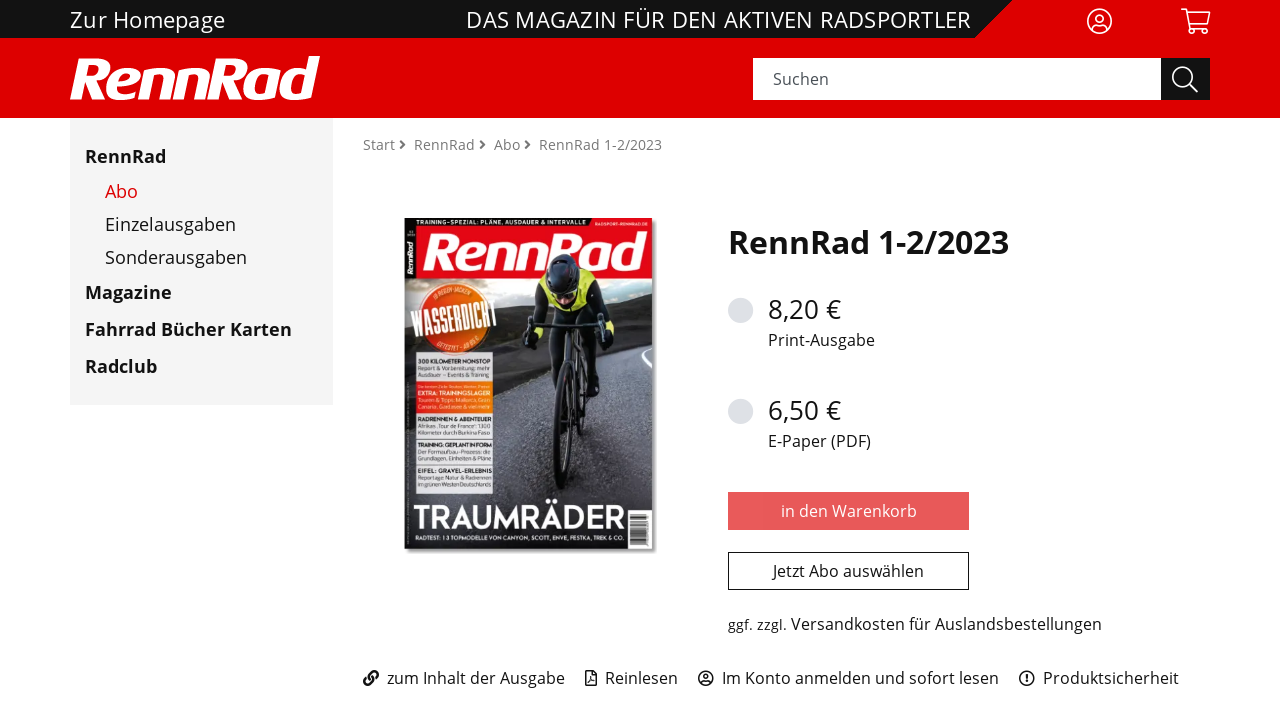

--- FILE ---
content_type: text/html;charset=UTF-8
request_url: https://shop.bva-bikemedia.de/ausgabe/rennrad-1-2-2023-50290?page_id=25
body_size: 13720
content:
<!DOCTYPE html>
<html lang="de">
<head>
<title>RennRad Ausgabe bestellen: RennRad 1-2/2023</title>
<meta http-equiv="Content-Type" content="text/html; charset=utf-8" />
<meta http-equiv="X-UA-Compatible" content="IE=edge" />
<meta name="description" content="RennRad bequem nach Hause geliefert bekommen und lesen: Hier können Sie die Ausgabe RennRad 1-2/2023 als Printmagazin oder E-Paper bestellen." />
<meta name="keywords" content="Eifel,Gardasee,Mallorca,Canyon,Schwalbe,Bianchi" />
<meta name="author" content="BVA BikeMedia GmbH" />
<meta name="robots" content="all" />
<meta name="language" content="de"/>
<meta name="viewport" content="width=device-width, initial-scale=1" />
<meta name="google-site-verification" content="TA-qiAxdEDXCVb3qHPeGNrheUpL0NEyps3Jlg3ExbQw" />
<link rel="icon" type="image/svg+xml" href="/favicon.svg" sizes="any">
<link rel="shortcut icon" type="image/x-icon" href="/favicon.png" sizes="any">
<meta property="og:image" content="https://res.cloudinary.com/pim-red/image/upload/q_auto,f_auto,h_1200/v1670490913/bikemedia/einzelhefte/2023_rr_01_ciqrhr.jpg" />
<meta property="og:title" content="RennRad Ausgabe bestellen: RennRad 1-2/2023" />
<meta property="og:description" content="RennRad bequem nach Hause geliefert bekommen und lesen: Hier können Sie die Ausgabe RennRad 1-2/2023 als Printmagazin oder E-Paper bestellen." />
<meta property="og:url" content="https://shop.bva-bikemedia.de/ausgabe/rennrad-1-2-2023-50290" />
<meta property="og:type" content="website" />
<meta property="og:locale" content="de_DE" />
<meta property="og:site name" content="BVA BikeMedia" />
<meta name="p:domain_verify" content=""/>
<link rel="canonical" href="https://shop.bva-bikemedia.de/ausgabe/rennrad-1-2-2023-50290" />
<link rel="stylesheet" href="/_css_global/dist/style.min.css?ts=64">
<link rel="stylesheet" href="/_css_global/dist/custom_rennrad.css?ts=64">
<script src="https://cookiemanager.wirth-horn.de/dist/whCookieManager.min.js"></script>
<link rel="stylesheet" type="text/css" href="https://cookiemanager.wirth-horn.de/dist/whCookieManager.min.css">
<script>
var cookiemanager = new whCookieManager({
'headline':	"Cookie Consent",
'text':	"<p style=\"margin-bottom:11px\">Wir verwenden Cookies und andere Technologien auf unserer Website. Einige von ihnen sind essenziell, während andere uns helfen, diese Website und Ihre Erfahrung zu verbessern.</p>\r\n\r\n<p>Durch Bestätigen des Buttons \"Alle Akzeptieren\" stimmen Sie der Verarbeitung personenbezogener Daten (z.B. persönliche Identifikatoren oder IP-Adressen) gem. § 25 Abs. 1 TTDSG sowie Art. 6 Abs. 1 lit. a DSGVO zu. Darüber hinaus willigen Sie gem. Art. 49 Abs. 1 DSGVO ein, dass auch Anbieter in den USA Ihre Daten verarbeiten. In diesem Fall ist es möglich, dass die übermittelten Daten durch lokale Behörden verarbeitet werden.</p>\r\n\r\n<p>Über den Button \"Konfigurieren\" können Sie auswählen, welche Cookies Sie zulassen möchten.</p>\r\n\r\n<p>Sie können Ihre Zustimmung jederzeit <strong><a href=\"https://shop.bva-bikemedia.de/datenschutz/c-50\">hier widerrufen oder Ihre Cookie-Präferenzen ändern</a></strong>.</p>\r\n\r\n<p>Weitere Informationen erhalten Sie in unserer&nbsp;<strong><a href=\"https://shop.bva-bikemedia.de/datenschutz/c-50\">Datenschutzerklärung</a></strong>. Beachten Sie darüber hinaus unser <strong><a href=\"https://shop.bva-bikemedia.de/impressum/c-48\">Impressum</a></strong>.</p>\r\n",
'details':	"<h2>Notwendig</h2>\r\n\r\n<p>&nbsp;</p>\r\n\r\n<p>Diese Cookies sind für den Grundbetrieb der Seite unbedingt notwendig.</p>\r\n\r\n<p>&nbsp;</p>\r\n\r\n<p><strong>Cookie Manager</strong></p>\r\n\r\n<table>\r\n\t<tbody>\r\n\t\t<tr>\r\n\t\t\t<td>\r\n\t\t\t<p>Name</p>\r\n\t\t\t</td>\r\n\t\t\t<td>\r\n\t\t\t<p>Cookie Manager</p>\r\n\t\t\t</td>\r\n\t\t</tr>\r\n\t\t<tr>\r\n\t\t\t<td>\r\n\t\t\t<p>Anbieter</p>\r\n\t\t\t</td>\r\n\t\t\t<td>\r\n\t\t\t<p>Wirth und Horn GmbH</p>\r\n\t\t\t</td>\r\n\t\t</tr>\r\n\t\t<tr>\r\n\t\t\t<td>\r\n\t\t\t<p>Zweck</p>\r\n\t\t\t</td>\r\n\t\t\t<td>\r\n\t\t\t<p>Cookie, der sich die Cookie-Einstellungen merkt</p>\r\n\t\t\t</td>\r\n\t\t</tr>\r\n\t\t<tr>\r\n\t\t\t<td>\r\n\t\t\t<p>Datenschutzerklärung</p>\r\n\t\t\t</td>\r\n\t\t\t<td>\r\n\t\t\t<p><a href=\"https://www.lucee.org/privacy.html\">https://www.wirth-horn.de/datenschutz</a></p>\r\n\t\t\t</td>\r\n\t\t</tr>\r\n\t\t<tr>\r\n\t\t\t<td>\r\n\t\t\t<p>Cookie Name</p>\r\n\t\t\t</td>\r\n\t\t\t<td>\r\n\t\t\t<p>whCookieManager</p>\r\n\t\t\t</td>\r\n\t\t</tr>\r\n\t\t<tr>\r\n\t\t\t<td>\r\n\t\t\t<p>Cookie Laufzeit</p>\r\n\t\t\t</td>\r\n\t\t\t<td>\r\n\t\t\t<p>1 Jahr</p>\r\n\t\t\t</td>\r\n\t\t</tr>\r\n\t</tbody>\r\n</table>\r\n\r\n<p><strong>Lucee</strong></p>\r\n\r\n<table>\r\n\t<tbody>\r\n\t\t<tr>\r\n\t\t\t<td>\r\n\t\t\t<p>Name</p>\r\n\t\t\t</td>\r\n\t\t\t<td>\r\n\t\t\t<p>Lucee</p>\r\n\t\t\t</td>\r\n\t\t</tr>\r\n\t\t<tr>\r\n\t\t\t<td>\r\n\t\t\t<p>Anbieter</p>\r\n\t\t\t</td>\r\n\t\t\t<td>\r\n\t\t\t<p>Lucee Association Switzerland</p>\r\n\t\t\t</td>\r\n\t\t</tr>\r\n\t\t<tr>\r\n\t\t\t<td>\r\n\t\t\t<p>Zweck</p>\r\n\t\t\t</td>\r\n\t\t\t<td>\r\n\t\t\t<p>Cookie zur sequenziellen Identifikation des Clients mit Random-Number Client Security Token</p>\r\n\t\t\t</td>\r\n\t\t</tr>\r\n\t\t<tr>\r\n\t\t\t<td>\r\n\t\t\t<p>Datenschutzerklärung</p>\r\n\t\t\t</td>\r\n\t\t\t<td>\r\n\t\t\t<p><a href=\"https://www.lucee.org/privacy.html\">https://www.lucee.org/privacy.html</a></p>\r\n\t\t\t</td>\r\n\t\t</tr>\r\n\t\t<tr>\r\n\t\t\t<td>\r\n\t\t\t<p>Cookie Name</p>\r\n\t\t\t</td>\r\n\t\t\t<td>\r\n\t\t\t<p>cfid, cftoken</p>\r\n\t\t\t</td>\r\n\t\t</tr>\r\n\t\t<tr>\r\n\t\t\t<td>\r\n\t\t\t<p>Cookie Laufzeit</p>\r\n\t\t\t</td>\r\n\t\t\t<td>\r\n\t\t\t<p>2 Jahre</p>\r\n\t\t\t</td>\r\n\t\t</tr>\r\n\t</tbody>\r\n</table>\r\n\r\n<p>&nbsp;</p>\r\n\r\n<h2>Statistik</h2>\r\n\r\n<p>&nbsp;</p>\r\n\r\n<p>Diese Cookies helfen uns, anhand der aufgerufenen Website-Inhalte zu erkennen, wie attraktiv diese für Sie sind. So können wir unsere Inhalte entsprechend optimieren. Wir erfassen an dieser Stelle nur anonymisierte Daten.</p>\r\n\r\n<p>&nbsp;</p>\r\n\r\n<p><strong>Google Analytics</strong></p>\r\n\r\n<table>\r\n\t<tbody>\r\n\t\t<tr>\r\n\t\t\t<td>\r\n\t\t\t<p>Name</p>\r\n\t\t\t</td>\r\n\t\t\t<td>\r\n\t\t\t<p>Google Analytics</p>\r\n\t\t\t</td>\r\n\t\t</tr>\r\n\t\t<tr>\r\n\t\t\t<td>\r\n\t\t\t<p>Anbieter</p>\r\n\t\t\t</td>\r\n\t\t\t<td>\r\n\t\t\t<p>Google LLC</p>\r\n\t\t\t</td>\r\n\t\t</tr>\r\n\t\t<tr>\r\n\t\t\t<td>\r\n\t\t\t<p>Zweck</p>\r\n\t\t\t</td>\r\n\t\t\t<td>\r\n\t\t\t<p>Cookie von Google für Website-Analysen. Erzeugt statistische Daten darüber, wie der Besucher die Website nutzt.</p>\r\n\t\t\t</td>\r\n\t\t</tr>\r\n\t\t<tr>\r\n\t\t\t<td>\r\n\t\t\t<p>Datenschutzerklärung</p>\r\n\t\t\t</td>\r\n\t\t\t<td>\r\n\t\t\t<p><a href=\"https://policies.google.com/privacy?hl=de\">https://policies.google.com/privacy?hl=de</a></p>\r\n\t\t\t</td>\r\n\t\t</tr>\r\n\t\t<tr>\r\n\t\t\t<td>\r\n\t\t\t<p>Cookie Name</p>\r\n\t\t\t</td>\r\n\t\t\t<td>\r\n\t\t\t<p>_ga,_gat,_gid</p>\r\n\t\t\t</td>\r\n\t\t</tr>\r\n\t\t<tr>\r\n\t\t\t<td>\r\n\t\t\t<p>Cookie Laufzeit</p>\r\n\t\t\t</td>\r\n\t\t\t<td>\r\n\t\t\t<p>2 Jahre</p>\r\n\t\t\t</td>\r\n\t\t</tr>\r\n\t</tbody>\r\n</table>\r\n",
'show_checkboxes':	false,
"categories": {
"necessary_label":	"Notwendig",
"statistics_label":	"Statistik",
"marketing":	false,
"marketing_label":	"Marketing"
},
"buttons": {
"show_configuration_label":	"Konfigurieren",
"select_specific_label":	"Auswahl speichern",
"select_all_label":	"Alle akzeptieren",
"hide_select_all_on_configuration":	false,
"show_decline_all_label":	true,
"decline_all_label":	"Optionale ablehnen"
},
"cookie_attributes": {
'secure': false,
'samesite': 'lax'
}
}, function reload_page() {
window.location.reload();
});
</script>
<script>
if ( cookiemanager.accepted_statistics || cookiemanager.accepted_marketing ) {
var newScript = document.createElement("script");
newScript.type = "text/javascript";
newScript.setAttribute("async","true");
newScript.setAttribute("src","https://www.googletagmanager.com/gtag/js?id=UA-33508987-15");
document.documentElement.firstChild.appendChild(newScript);
window.dataLayer = window.dataLayer || [];
function gtag(){
dataLayer.push(arguments);
}
gtag('js', new Date());
gtag('config', 'UA-33508987-15', { 'anonymize_ip': true });
}
</script>
</head>
<body>
<script type="text/javascript">
// init jplayer-container
var jplayer_array	= [];
</script>
<noscript>
<div class="container">
<div class="row">
<div class="col">
<div class="wako-error-box error-margin">
<table class="table">
<tr>
<td class="ausrufezeichen">
<i class="fa fa-info-circle" aria-hidden="true"></i>
</td>
<td>
<div class="error_list">
<strong>Javascript Deaktiviert!</strong><br />
Bitte aktivieren Sie JavaScript um alle Funktionen auf unserer Webseite nutzen zu können.
</div>
</td>
</tr>
</table>
</div>
</div>
</div>
</div>
</noscript>
<script type="text/javascript">
var request_typeahead_string	= "Suchen";
var typeahead_language	= "de";
var active_page_id	= 25;
</script>
<div class="page einzelheft" itemscope="" itemtype="http://schema.org/WebPage">
<meta itemprop="inLanguage" content="de-DE">
<meta itemprop="description" content="RennRad bequem nach Hause geliefert bekommen und lesen: Hier können Sie die Ausgabe RennRad 1-2/2023 als Printmagazin oder E-Paper bestellen." />
<span itemprop="publisher" itemscope="" itemtype="http://schema.org/Organization">
<meta itemprop="name" content="BVA BikeMedia GmbH">
<meta itemprop="url" content="https://shop.bva-bikemedia.de">
<meta itemprop="logo" content="https://shop.bva-bikemedia.de/_images_global/logo_fbk.svg" />
</span>
<header id="header" class="container-fluid zeitschrift rennrad">
<div class="container">
<div class="row">
<div class="col-12 header-content ">
<div class="top-bar">
<div class="row">
<div class="col-3 col-lg-3 top-text d-none d-lg-block py-2">
<a href="/" class="top-text">Zur Homepage</a>
</div>
<div class="col-3 col-lg-7 top-text description d-none d-lg-block py-2">
DAS MAGAZIN FÜR DEN AKTIVEN RADSPORTLER
</div>
<div class="col-5 col-sm-6 col-md-7 top-text description d-block d-lg-none py-2">
<div class="d-block d-lg-none text-left logo-top-bar">
<a href="/rennrad/abo/">
<img src="/_images_global/logo_rr_weiss_2.svg" alt="Logo"/>
</a>
</div>
</div>
<div class="col-7 col-sm-6 col-md-5 col-lg-2 col-xl-2 pt-2">
<div class="row text-right">
<div class="col col-lg-6 d-none d-lg-block">
<a href="/warenkorb/konto?abo=1" title="Mein Konto" style="font-size:26px;margin-top:-12px;margin-left:-23px;padding-top:12px;padding-left:23px;">
<i class="fal fa-user-circle"></i>
</a>
</div>
<div class="col col-lg-6 d-lg-none pl-0">
<span class="a" style="font-size:26px;margin-top:-12px;margin-left:-22px;padding-top:12px;padding-left:22px;">
<i id="search-display" class="fal fa-search"></i>
</span>
</div>
<div class="col col-lg-6 pl-2">
<a href="#" title="" onclick="update_wakobox_and_show(); return false;">
<i class="fal fa-shopping-cart"></i>
<span class="user-loggedin wako-counter-highlight-header" style="display: none;">
<span class="wako-counter-header">0</span>
</span>
</a>
</div>
<div class="col d-lg-none">
<a href="#" title="menu" style="font-size:26px;margin-top:-12px;margin-left:-25px;padding-top:12px;padding-left:25px;">
<i id="menu_button" class="fal fa-bars"></i>
</a>
</div>
</div>
</div>
</div>
</div>
</div>
</div>
</div>
<div class="row d-none d-lg-block" id="lower-bar-mobile">
<div class="col-12 header-content lower-bar ">
<div class="container">
<div class="row">
<div class="col-2 col-lg-7 slogan d-none d-lg-block">
<div class="row">
<div class="col-8 d-none d-lg-block lower-bar-logo">
<a href="/rennrad/abo/">
<img src="/_images_global/logo_rr_weiss_2.svg" alt="Logo"/>
</a>
</div>
<div class="col-4 slogan-text d-none d-lg-block"></div>
</div>
</div>
<div class="col-12 col-lg-5 search-container">
<div class="search">
<form class="search-form" action="/suche" method="get" accept-charset="utf-8">
<div class="typeahead-container justify-content-end">
<div class="typeahead-field input-group">
<input type="hidden" name="page_id" value="25">
<input type="text" name="s" class="form-control search-field search-meta" placeholder="Suchen" autocomplete="off" required="required" />
<button class="input-group-text-search zeitschrift" type="submit">
<i class="fal fa-search"></i>
</button>
</div>
</div>
</form>
</div>
</div>
</div>
</div>
</div>
</div>
</header>
<nav id="sticky-nav" class="navbar-sticky d-none zeitschrift rennrad">
<div class="container top-row">
<div class="row d-block">
<div class="justify-content-end">
<div class="col-12 sticky-wrapper zeitschrift">
<div class="row">
<!-- Logo -->
<div class="col-5 col-sm-6 col-md-4 col-lg-3 py-2">
<a id="logo_container" class="navbar-brand" href="/rennrad/abo/">
<img src="/_images_global/logo_rr_weiss_2.svg" alt="Logo" />
</a>
</div>
<div class="d-none d-md-block col-md-3 col-lg-6">
</div>
<div class="col-7 col-sm-6 col-md-5 col-lg-3 pt-2">
<div class="row text-right">
<div class="col pl-0">
<span class="a" style="font-size:26px;margin-top:-12px;margin-left:-22px;padding-top:12px;padding-left:22px;">
<i id="sticky-search" class="fal fa-search"></i>
</span>
</div>
<div class="col pl-2">
<a href="#" title="cart" onclick="update_wakobox_and_show(); return false;" style="font-size:26px;margin-top:-12px;margin-left:-19px;padding-top:12px;padding-left:19px;">
<i class="fal fa-shopping-cart"></i>
<span class="user-loggedin wako-counter-highlight-sticky" style="display:none;">
<span class="wako-counter-sticky">0</span>
</span>
</a>
</div>
<div class="col">
<a href="#" title="menu" style="font-size:26px;margin-top:-12px;margin-left:-26px;padding-top:12px;padding-left:26px;">
<i id="menu_button_sticky" class="fal fa-bars"></i>
</a>
</div>
</div>
</div>
</div>
</div>
</div>
</div>
</div>
<div id="sticky-search-wrapper" class="d-none">
<div class="container-fluid zeitschrift rennrad">
<div class="row">
<div class="container header-content lower-bar">
<div class="row">
<div class="col-2 col-lg-7 slogan d-none d-lg-block"></div>
<div class="col-12 col-lg-5 search-container">
<div class="search">
<form class="search-form" action="/suche" method="get" accept-charset="utf-8">
<div class="typeahead-container typeahead-container-sticky justify-content-end">
<div class="typeahead-field input-group">
<input type="hidden" name="page_id" value="25">
<input type="text" name="s" class="form-control search-field search-meta" placeholder="Suchen" autocomplete="off" required="required" />
<button class="input-group-text-search zeitschrift" type="submit">
<i class="fal fa-search"></i>
</button>
</div>
</div>
</form>
</div>
</div>
</div>
</div>
</div>
</div>
</div>
</nav>
<div id="content" class="heftdetail">
<div class="container">
<div class="row">
<nav class="navbar navbar-mobile">
<div class="clearfix mb-3">
<button class="fa-pull-right button button-close fal fa-times"></button>
</div>
<div class="meta">
<div class="h4">
<a href="/" title="home">Startseite</a>
</div>
</div>
<div class="main">
<div class="h4">
<a href="/rennrad/abo/" class="main-category" title="RennRad">RennRad</a>
</div>
<div class="expand-box">
<div class="h5">
<a class="mt-3 mb-2 current" title="Abo" href="/abo/c-25">Abo</a>
</div>
<div class="h5">
<a class="mt-3 mb-2" title="Einzelausgaben" href="/einzelausgaben/c-26">Einzelausgaben</a>
</div>
<div class="h5">
<a class="mt-3 mb-2" title="Sonderausgaben" href="/sonderausgaben/c-101">Sonderausgaben</a>
</div>
</div></div><div class="main">
<div class="h4">
<a href="/" class="main-category" title="Magazine">Magazine</a>
</div>
</div><div class="main">
<div class="h4">
<a href="https://fahrrad-buecher-karten.de/?cf_id=dd90e7c2-f1b8-430c-86e5-6f74a1dcedbc" class="main-category" title="Fahrrad Bücher Karten">Fahrrad Bücher Karten</a>
</div>
</div><div class="main">
<div class="h4">
<a href="https://radclub.de/" class="main-category" title="Radclub">Radclub</a>
</div>
</div>
<div class="h5" style="margin-left:0px">
<a href="/warenkorb/konto?abo=1" title="Mein Konto">
<i class="fal fa-user-circle"></i> Anmelden
</a>
</div>
<div class="no-click-wrapper-mobile"></div>
</nav>
<div class="col-12 col-lg-4 col-xl-3 d-none d-lg-block side-menu-wrapper">
<div class="d-none d-lg-block side-menu pr-0 w-100">
<div class="main">
<div class="h4">
<a href="/rennrad/abo/" class="main-category" title="RennRad">RennRad</a>
</div>
<div class="expand-box">
<div class="h5">
<a class="mt-3 mb-2 current" title="Abo" href="/abo/c-25">Abo</a>
</div>
<div class="h5">
<a class="mt-3 mb-2" title="Einzelausgaben" href="/einzelausgaben/c-26">Einzelausgaben</a>
</div>
<div class="h5">
<a class="mt-3 mb-2" title="Sonderausgaben" href="/sonderausgaben/c-101">Sonderausgaben</a>
</div>
</div></div><div class="main">
<div class="h4">
<a href="/" class="main-category" title="Magazine">Magazine</a>
</div>
</div><div class="main">
<div class="h4">
<a href="https://fahrrad-buecher-karten.de/?cf_id=dd90e7c2-f1b8-430c-86e5-6f74a1dcedbc" class="main-category" title="Fahrrad Bücher Karten">Fahrrad Bücher Karten</a>
</div>
</div><div class="main">
<div class="h4">
<a href="https://radclub.de/" class="main-category" title="Radclub">Radclub</a>
</div>
</div>
</div>
</div>
<div class="col-12 col-lg-8 col-xl-9">
<script type="application/ld+json">
{"@context":"https://schema.org/","@type":"Product","brand":{"@type":"Brand","name":"RennRad"},"category":"Zeitschrift","name":"RennRad 1-2/2023","sku":"1861-2733","identifier":{"@type":"PropertyValue","name":"Article ID","value":"50290"},"description":"Erfahren\r\n\r\nAuftakt: Menschen, Szene, Geschichten\r\nNews, Termine, Leitartikel: Die Probleme und Risiken des Leistungssports. Einblicke, Zahlen, Argumente\r\n\r\nReportage: 1300 Kilometer, zehn Etappen\r\nDie Tour du Faso ist Afrikas wichtigstes Radrennen. Von Kultur, Hitze und Erlebnissen. Die Reportage\r\n\r\nPortrait: Vom Wiedereinstieg zum Radprofi\r\nRicarda Bauernfeind zählt zu den talentiertesten Fahrerinnen Deutschlands. Hintergründe & Einblicke\r\n\r\nLangstrecke: 300 Kilometer an einem Tag\r\nAuf der Langdistanz über den Großglockner: der Selbstversuch. Plus: Pässe & Touren in Österreich\r\n\r\nTrainingslager: Mallorca, Gardasee & mehr\r\nTipps für das Frühjahr: Top-Ziele mit Wärme, Sonne, Ruhe und Bergen. Mit Touren und Trainingstipps\r\n\r\nTest & Technik\r\n\r\nNeuheiten: Reifen, Bekleidung, Räder & mehr\r\nReifen von Schwalbe, Bianchis neues Aero-Bike Oltre RC, Canyons neues Triathlonrad und vieles mehr\r\n\r\nRadtest-Spezial: 13 Traum-Rennräder\r\nSchnell, leicht, steif, hochwertig, außergewöhnlich: 13 High-End-Top-Modelle im großen Vergleichstest\r\n\r\nKaufberatung: Regenbekleidung im Test\r\n19 wasserdichte Regenjacken aller Preisklassen im großen Vergleichstest. Mit Tipps zur Pflege\r\n\r\nTraining\r\n\r\nAuftakt: Wissen, Tipps & Fitness-Rezepte\r\nStudie: Formerhalt mit 30-sekündigen Sprints. Plus: Rezept – Essen wie die Bora-hansgrohe-Profis\r\n\r\nTraining: Vorbereitung, Pläne & Formaufbau\r\nIn Top-Form zum Saisonhöhepunkt: Hintergründe, Trainingspläne und Ernährung für mehr Leistung\r\n\r\nWinter-Training: Kurze & lange Einheiten\r\nTipps für das Training an freien Wintertagen. Einblicke und Pläne des Granfondo-Weltmeisters\r\n\r\nPeloton\r\n\r\nProfi-Radsport: der Generationswechsel\r\nValverde, Nibali, Dumoulin und Gilbert – alle beendeten nach der Saison 2022 ihre Karrieren\r\n\r\nSaison-Highlights: Siege & Leistungsdaten\r\nFavoriten- und Überraschungssiege, Wattwerte und Comebacks: die Highlights der Saison 2022\r\n\r\nTour de France 2023: Strecke & Anstiege\r\nVier Bergankünfte, ein Einzelzeitfahren, acht Bergetappen. Die wichtigsten Etappen & Infos\r\n\r\nReise\r\n\r\nTouren, Matsch, Rennen: durch die Eifel\r\nSteile Anstiege, technische Abfahrten. Asphalt, Schotter, Singletrails: Gravel-Touren in der Eifel\r\n","image":"https://res.cloudinary.com/pim-red/image/upload/v1670490913/bikemedia/einzelhefte/2023_rr_01_ciqrhr.jpg","url":"https://shop.bva-bikemedia.de/ausgabe/rennrad-1-2-2023-50290","offers":[{"@type":"Offer","availability":"https://schema.org/InStock","price":"6.50","priceCurrency":"EUR"},{"@type":"Offer","availability":"https://schema.org/InStock","price":"8.20","priceCurrency":"EUR"}]}
</script>
<div class="row">
<div id="breadcrumb" class="col-12 margin_bottom">
<div itemprop="breadcrumb" itemtype="https://schema.org/BreadcrumbList" itemscope="">
<span itemprop="itemListElement" itemscope="" itemtype="https://schema.org/ListItem">
<a itemprop="item" href="/" title="Home">
Start
</a>
<meta itemprop="position" content="1">
<meta itemprop="name" content="home">
</span>
<span itemprop="itemListElement" itemscope="" itemtype="https://schema.org/ListItem" class="breadcrumb-element">
<i class="fa fa-angle-right">&nbsp;</i>
<a itemprop="item" class="float_left" href="/rennrad/abo/" title="RennRad">
<span itemprop="name">RennRad</span>
</a>
<meta itemprop="position" content="2">
</span>
<span itemprop="itemListElement" itemscope="" itemtype="https://schema.org/ListItem" class="breadcrumb-element">
<i class="fa fa-angle-right">&nbsp;</i>
<a itemprop="item" class="float_left" href="/rennrad/abo/c-25" title="Abo">
<span itemprop="name">Abo</span>
</a>
<meta itemprop="position" content="3">
</span>
<span itemprop="itemListElement" itemscope="" itemtype="https://schema.org/ListItem" class="breadcrumb-element">
<i class="fa fa-angle-right">&nbsp;</i>
<h1 itemprop="name">
RennRad 1-2/2023
</h1>
<meta itemprop="position" content="4">
</span>
</div>
</div>
<div class="col-12 my-4 mb-lg-0" itemscope itemtype="http://schema.org/Periodical">
<meta itemprop="issn" content="1861-2733"/>
<meta itemprop="issn" content="1861-2733"/>
<meta itemprop="name" content="RennRad"/>
<div itemprop="publisher" itemscope itemtype="https://schema.org/Organization"><meta itemprop="name" content="BVA BikeMedia GmbH" /></div>
<div class="row" itemprop="hasPart" itemscope itemtype="https://schema.org/PublicationIssue">
<meta itemprop="issueNumber" content="01-02"/>
<meta itemprop="datePublished" content="2022-12-16"/>
<div class="col-12 my-4 mb-lg-0">
<div class="row">
<div class="col-12 col-sm-6 col-lg-5 mb-3">
<div class="mb-3 cover-container">
<div class="cover">
<img src="https://res.cloudinary.com/pim-red/image/upload/q_auto,f_auto,w_500,h_500,c_limit,co_rgb:999999,e_shadow:25,x_5,y_5/c_pad,h_500,w_500,b_rgb:00000000/v1670490913/bikemedia/einzelhefte/2023_rr_01_ciqrhr.png" alt="Cover: RennRad 1-2/2023" itemprop="image"/>
</div>
</div>
</div>
<div class="col-12 col-sm-6 col-lg-7">
<div class="info-container">
<div class="titel h1 mb-4 text-md-left text-center" itemprop="name">
RennRad 1-2/2023
</div>
<div class="row" itemprop="offers" itemscope itemtype="https://schema.org/Offer">
<meta itemprop="price" content="8,20"/>
<meta itemprop="priceCurrency" content="EUR"/>
<div class="mb-4 mb-md-3 col-12 col-lg-6">
<div class="form-group row">
<div class="col-12">
<div class="row">
<div class="col-12 col-md-3 sr-only" style="padding-left: 0px;">
<label class="col-12" for="variante">
</label>
</div>
<div class="col-12">
<div class="row form-inputs">
<div class="col-12 pr-0 mb-2 mb-md-0 span-container">
<input id="variante-print" name="variante" type="radio" value="print" onclick="generate_wako_link('EHP','50290','heft-wako-button');"/>
<label for="variante-print">&nbsp;<div class="d-inline-block"><span class="h3">8,20 €</span><br/>Print-Ausgabe</div></label>
</div>
</div>
</div>
</div>
</div>
</div>
</div>
</div>
<div class="row" itemprop="offers" itemscope itemtype="https://schema.org/Offer">
<meta itemprop="price" content="6,50"/>
<meta itemprop="priceCurrency" content="EUR"/>
<div class="mb-4 mb-md-3 col-12 col-lg-6">
<div class="form-group row">
<div class="col-12">
<div class="row">
<div class="col-12 col-md-3 sr-only" style="padding-left: 0px;">
<label class="col-12" for="variante">
</label>
</div>
<div class="col-12">
<div class="row form-inputs">
<div class="col-12 pr-0 mb-2 mb-md-0 span-container">
<input id="variante-pdf" name="variante" type="radio" value="pdf" onclick="generate_wako_link('EHD','550290','heft-wako-button');"/>
<label for="variante-pdf">&nbsp;<div class="d-inline-block"><span class="h3">6,50 €</span><br/>E-Paper (PDF)</div></label>
</div>
</div>
</div>
</div>
</div>
</div>
</div>
</div>
<div style="width:auto" class="mb-4">
<div>
<div class="button-wrapper">
<a class="btn btn-default btn-wako px-4 px-md-5 disabled" href="#" id="heft-wako-button">
<span>in den Warenkorb</span>
</a>
</div>
</div>
<br />
<div class="button-wrapper mb-4">
<button class="btn white" onclick="init_scroll('#widget_15000')">Jetzt Abo auswählen</button>
</div>
</div>
<div class="text-small">
<p>ggf. zzgl. <a href="/versandkosten/c-87">Versandkosten für Auslandsbestellungen</a></p>
</div>
</div>
</div>
</div>
</div>
<div class="col-12 mb-4 mb-md-3 pt-3"><a href="https://www.radsport-rennrad.de/allgemein/rennrad-1-2-2023-alle-inhalte-der-aktuellen-ausgabe/" rel="external" target="_blank" class="my-2 mr-3" title="zum Inhalt der Ausgabe"><i class="fas fa-link">&nbsp;</i>&nbsp;zum Inhalt der Ausgabe</a><div class="d-sm-none"><br></div> <a href="/_files_media/zs_leseproben/rr_1-2_2023_teaser_50290.pdf" class="my-2 mr-3" title="Reinlesen"><i class="far fa-file-pdf">&nbsp;</i>&nbsp;Reinlesen</a><div class="d-sm-none"><br></div> <a href="/warenkorb/konto?abo=1" class="my-2 mr-3" title="Im Konto anmelden und sofort lesen"><i class="far fa-user-circle">&nbsp;</i>&nbsp;Im Konto anmelden und sofort lesen</a><div class="d-sm-none"><br></div> <a href="javascript:void(0);" class="my-2 mr-3" title="Produktsicherheit" onclick="show_product_safety_text()"><i class="far fa-exclamation-circle">&nbsp;</i>&nbsp;Produktsicherheit</a><div class="d-sm-none"><br></div></div>
<div class="product-safety-text col-12 mb-4 mb-md-3">
<strong>BVA BikeMedia GmbH</strong><br />
Fraunhoferstr. 9-11<br />
85737 Ismaning / München<br />
service@bva-bikemedia.de<br />
<br /><p>Sicherheitshinweis entsprechend Art. 9 Abs. 7 S. 2 der GPSR entbehrlich.</p>
</div>
<div class="col-12 mb-4 mb-md-3">
<div class="row">
<div class="widget widget-text-text-image col-12 toc">
<div class="widget-header clearfix">
<h2>Inhaltsverzeichnis</h2>
<hr/>
</div>
<div class="widget-body row">
<div class="col-12 my-1">
<h3 style="margin-bottom: 11px;">Erfahren</h3>
<p><strong>Auftakt: Menschen, Szene, Geschichten</strong><br />
News, Termine, Leitartikel: Die Probleme und Risiken des Leistungssports. Einblicke, Zahlen, Argumente</p>
<p><strong>Reportage: 1300 Kilometer, zehn Etappen</strong><br />
Die Tour du Faso ist Afrikas wichtigstes Radrennen. Von Kultur, Hitze und Erlebnissen. Die Reportage</p>
<p><strong>Portrait: Vom Wiedereinstieg zum Radprofi</strong><br />
Ricarda Bauernfeind zählt zu den talentiertesten Fahrerinnen Deutschlands. Hintergründe &amp; Einblicke</p>
<p><strong>Langstrecke: 300 Kilometer an einem Tag</strong><br />
Auf der Langdistanz über den Großglockner: der Selbstversuch. Plus: Pässe &amp; Touren in Österreich</p>
<p><strong>Trainingslager: Mallorca, Gardasee &amp; mehr</strong><br />
Tipps für das Frühjahr: Top-Ziele mit Wärme, Sonne, Ruhe und Bergen. Mit Touren und Trainingstipps</p>
<h3>Test &amp; Technik</h3>
<p><strong>Neuheiten: Reifen, Bekleidung, Räder &amp; mehr</strong><br />
Reifen von Schwalbe, Bianchis neues Aero-Bike Oltre RC, Canyons neues Triathlonrad und vieles mehr</p>
<p><strong>Radtest-Spezial: 13 Traum-Rennräder</strong><br />
Schnell, leicht, steif, hochwertig, außergewöhnlich: 13 High-End-Top-Modelle im großen Vergleichstest</p>
<p><strong>Kaufberatung: Regenbekleidung im Test</strong><br />
19 wasserdichte Regenjacken aller Preisklassen im großen Vergleichstest. Mit Tipps zur Pflege</p>
<h3>Training</h3>
<p><strong>Auftakt: Wissen, Tipps &amp; Fitness-Rezepte</strong><br />
Studie: Formerhalt mit 30-sekündigen Sprints. Plus: Rezept – Essen wie die Bora-hansgrohe-Profis</p>
<p><strong>Training: Vorbereitung, Pläne &amp; Formaufbau</strong><br />
In Top-Form zum Saisonhöhepunkt: Hintergründe, Trainingspläne und Ernährung für mehr Leistung</p>
<p><strong>Winter-Training: Kurze &amp; lange Einheiten</strong><br />
Tipps für das Training an freien Wintertagen. Einblicke und Pläne des Granfondo-Weltmeisters</p>
<h3>Peloton</h3>
<p><strong>Profi-Radsport: der Generationswechsel</strong><br />
Valverde, Nibali, Dumoulin und Gilbert – alle beendeten nach der Saison 2022 ihre Karrieren</p>
<p><strong>Saison-Highlights: Siege &amp; Leistungsdaten</strong><br />
Favoriten- und Überraschungssiege, Wattwerte und Comebacks: die Highlights der Saison 2022</p>
<p><strong>Tour de France 2023: Strecke &amp; Anstiege</strong><br />
Vier Bergankünfte, ein Einzelzeitfahren, acht Bergetappen. Die wichtigsten Etappen &amp; Infos</p>
<h3>Reise</h3>
<p><strong>Touren, Matsch, Rennen: durch die Eifel</strong><br />
Steile Anstiege, technische Abfahrten. Asphalt, Schotter, Singletrails: Gravel-Touren in der Eifel</p>
</div>
</div>
</div>
</div>
</div>
</div>
</div>
</div>
</div>
</div>
</div>
<div class="container">
<div class="row">
<div id="widget_15000" class="widget liste abo-matrix col-12">
<div class="widget-header row pb-2">
<div class="col-12">
<h2 class="headline flex-layout-row"><span>Liste der Abonnements</span></h2>
<hr/>
</div>
</div>
<div class="widget-body mb-4">
<div class="slick-container">
<div class="slick-element">
<div class="col-12 element-matrix d-flex my-3">
<div class="link-container box-shadow py-4">
<div class="abo-flags text-center row mb-3 mb-md-4">
<span class="col-6"><span class="d-block mv-right"><i class="fas fa-book-open fa-4x mb-2"></i><br/><span class="bold-text">PRINT</span></span></span><span class="col-6"><span class="d-block mv-left"><i class="fas fa-tablet-alt fa-4x mb-2"></i><br/><span class="bold-text">DIGITAL</span></span></span>
</div>
<div class="text-center h2 mb-2 mb-md-3 px-3">
<a href="/abo/jahres-abo-1/?page_id=25" class="h2 text-link" title="Jahres-Abo">Jahres-Abo</a>
</div>
<div class="row mb-3 mb-md-4"><div class="col text-center mv-right"><div class="tbl-cell-box d-inline-block"><span class="bold-text large text-center">10</span><br/>Ausgaben</div></div><div class="col text-center mv-left"><div class="tbl-cell-box d-inline-block"><span class="text-center">inkl.</span><br/><span class="bold-text text-center">Prämie</span></div></div></div>
<div class="text-center mb-3 mb-md-2 relpos"><span class="h1">80,00</span><span class="bold-text abspos">&nbsp;&euro;/Jahr</span></div>
<div class="text-center">
<div class="button-wrapper">
<a href="/abo/jahres-abo-1/?page_id=25" rel="" title="Auswählen" class="btn btn-default btn-wako px-4 px-md-5">
Auswählen
</a>
</div>
</div>
</div>
</div>
</div><div class="slick-element">
<div class="col-12 element-matrix d-flex my-3">
<div class="link-container box-shadow py-4">
<div class="abo-flags text-center row mb-3 mb-md-4">
<span class="col-6"><span class="d-block mv-right"><i class="fas fa-book-open fa-4x mb-2"></i><br/><span class="bold-text">PRINT</span></span></span><span class="col-6"><span class="d-block mv-left"><i class="fas fa-tablet-alt fa-4x mb-2"></i><br/><span class="bold-text">DIGITAL</span></span></span>
</div>
<div class="text-center h2 mb-2 mb-md-3 px-3">
<a href="/abo/flex-abo-2/?page_id=25" class="h2 text-link" title="Flex-Abo">Flex-Abo</a>
</div>
<div class="row mb-3 mb-md-4"><div class="col text-center"><div class="tbl-cell-box d-inline-block"><span class="bold-text large text-center">10</span><br/>Ausgaben</div></div></div>
<div class="text-center mb-3 mb-md-2 relpos"><span class="h1">80,00</span><span class="bold-text abspos">&nbsp;&euro;/Jahr</span></div>
<div class="text-center">
<div class="button-wrapper">
<a href="/abo/flex-abo-2/?page_id=25" rel="" title="Auswählen" class="btn btn-default btn-wako px-4 px-md-5">
Auswählen
</a>
</div>
</div>
</div>
</div>
</div><div class="slick-element">
<div class="col-12 element-matrix d-flex my-3">
<div class="link-container box-shadow py-4">
<div class="abo-flags text-center row mb-3 mb-md-4">
<span class="col"><i class="fas fa-tablet-alt fa-4x mb-2"></i><br/><span class="bold-text">DIGITAL</span></span>
</div>
<div class="text-center h2 mb-2 mb-md-3 px-3">
<a href="/abo/jahres-abo-digital-19/?page_id=25" class="h2 text-link" title="Jahres-Abo Digital">Jahres-Abo Digital</a>
</div>
<div class="row mb-3 mb-md-4"><div class="col text-center mv-right"><div class="tbl-cell-box d-inline-block"><span class="bold-text large text-center">10</span><br/>Ausgaben</div></div><div class="col text-center mv-left"><div class="tbl-cell-box d-inline-block"><span class="text-center">inkl.</span><br/><span class="bold-text text-center">Prämie</span></div></div></div>
<div class="text-center mb-3 mb-md-2 relpos"><span class="h1">60,00</span><span class="bold-text abspos">&nbsp;&euro;/Jahr</span></div>
<div class="text-center">
<div class="button-wrapper">
<a href="/abo/jahres-abo-digital-19/?page_id=25" rel="" title="Auswählen" class="btn btn-default btn-wako px-4 px-md-5">
Auswählen
</a>
</div>
</div>
</div>
</div>
</div><div class="slick-element">
<div class="col-12 element-matrix d-flex my-3">
<div class="link-container box-shadow py-4">
<div class="abo-flags text-center row mb-3 mb-md-4">
<span class="col"><i class="fas fa-tablet-alt fa-4x mb-2"></i><br/><span class="bold-text">DIGITAL</span></span>
</div>
<div class="text-center h2 mb-2 mb-md-3 px-3">
<a href="/abo/flex-abo-digital-20/?page_id=25" class="h2 text-link" title="Flex-Abo Digital">Flex-Abo Digital</a>
</div>
<div class="row mb-3 mb-md-4"><div class="col text-center"><div class="tbl-cell-box d-inline-block"><span class="bold-text large text-center">10</span><br/>Ausgaben</div></div></div>
<div class="text-center mb-3 mb-md-2 relpos"><span class="h1">60,00</span><span class="bold-text abspos">&nbsp;&euro;/Jahr</span></div>
<div class="text-center">
<div class="button-wrapper">
<a href="/abo/flex-abo-digital-20/?page_id=25" rel="" title="Auswählen" class="btn btn-default btn-wako px-4 px-md-5">
Auswählen
</a>
</div>
</div>
</div>
</div>
</div><div class="slick-element">
<div class="col-12 element-matrix d-flex my-3">
<div class="link-container box-shadow py-4">
<div class="abo-flags text-center row mb-3 mb-md-4">
<span class="col-6"><span class="d-block mv-right"><i class="fas fa-book-open fa-4x mb-2"></i><br/><span class="bold-text">PRINT</span></span></span><span class="col-6"><span class="d-block mv-left"><i class="fas fa-tablet-alt fa-4x mb-2"></i><br/><span class="bold-text">DIGITAL</span></span></span>
</div>
<div class="text-center h2 mb-2 mb-md-3 px-3">
<a href="/abo/mini-abo-3/?page_id=25" class="h2 text-link" title="Mini-Abo">Mini-Abo</a>
</div>
<div class="row mb-3 mb-md-4"><div class="col text-center"><div class="tbl-cell-box d-inline-block"><span class="bold-text large text-center">3</span><br/>Ausgaben</div></div></div>
<div class="text-center mb-3 mb-md-2 relpos"><span class="h1">20,00</span><span class="bold-text abspos">&nbsp;&euro;</span></div>
<div class="text-center">
<div class="button-wrapper">
<a href="/abo/mini-abo-3/?page_id=25" rel="" title="Auswählen" class="btn btn-default btn-wako px-4 px-md-5">
Auswählen
</a>
</div>
</div>
</div>
</div>
</div><div class="slick-element">
<div class="col-12 element-matrix d-flex my-3">
<div class="link-container box-shadow py-4">
<div class="abo-flags text-center row mb-3 mb-md-4">
<span class="col-6"><span class="d-block mv-right"><i class="fas fa-book-open fa-4x mb-2"></i><br/><span class="bold-text">PRINT</span></span></span><span class="col-6"><span class="d-block mv-left"><i class="fas fa-tablet-alt fa-4x mb-2"></i><br/><span class="bold-text">DIGITAL</span></span></span>
</div>
<div class="text-center h2 mb-2 mb-md-3 px-3">
<a href="/abo/studenten-abo-4/?page_id=25" class="h2 text-link" title="Studenten-Abo">Studenten-Abo</a>
</div>
<div class="row mb-3 mb-md-4"><div class="col text-center"><div class="tbl-cell-box d-inline-block"><span class="bold-text large text-center">10</span><br/>Ausgaben</div></div></div>
<div class="text-center mb-3 mb-md-2 relpos"><span class="h1">60,00</span><span class="bold-text abspos">&nbsp;&euro;/Jahr</span></div>
<div class="text-center">
<div class="button-wrapper">
<a href="/abo/studenten-abo-4/?page_id=25" rel="" title="Auswählen" class="btn btn-default btn-wako px-4 px-md-5">
Auswählen
</a>
</div>
</div>
</div>
</div>
</div>
</div>
</div>
<div class="widget-footer"></div>
</div>
<div id="widget_44788" class="widget widget-products-coverslider col-12 slide_three">
<div class="widget-header pb-2 row">
<div class="col-12">
<h2 class="h3">Empfehlungen</h2>
<hr/>
</div>
</div>
<div class="widget-body mb-4">
<div class="slick-container">
<div class="slick-element">
<div class="cover-container px-3">
<a href="/ausgabe/gravel-spezial-2023-50287?page_id=25" title="Gravel Spezial 2023">
<div class="cover">
<img src="https://res.cloudinary.com/pim-red/image/upload/q_auto,f_auto,w_370,h_370,c_limit,co_rgb:999999,e_shadow:25,x_5,y_5/c_pad,h_370,w_370,b_rgb:00000000/v1668178352/bikemedia/einzelhefte/2023_e-paper_gravel_cover_emipd4.png" alt="Gravel Spezial 2023" />
</div>
</a>
</div>
<div class="text-center info-container px-3">
<div class="pt-2">
</div>
<div class="pt-2 cover-subtext">
<div class="titel">
<a href="/ausgabe/gravel-spezial-2023-50287?page_id=25" class="titelslider-titel" title="zu &quot;Gravel Spezial 2023&quot;">Gravel Spezial 2023</a>
</div>
<div class="preis mt-2">
ab 6,00&euro;
</div>
</div>
</div>
</div>
</div>
</div>
<div class="widget-footer"></div>
</div>
<div class="widget widget-schlagworte col-12">
<a href="https://www.fahrrad-buecher-karten.de/schlagwort/Eifel-430?page_id=25" rel="nofollow" class="btn btn-topic mr-2 mb-2" title="Suche: Eifel">Eifel</a><a href="https://www.fahrrad-buecher-karten.de/schlagwort/Gardasee-2319?page_id=25" rel="nofollow" class="btn btn-topic mr-2 mb-2" title="Suche: Gardasee">Gardasee</a><a href="https://www.fahrrad-buecher-karten.de/schlagwort/Mallorca-2386?page_id=25" rel="nofollow" class="btn btn-topic mr-2 mb-2" title="Suche: Mallorca">Mallorca</a><a href="/schlagwort/Canyon-2477?page_id=25" rel="nofollow" class="btn btn-topic mr-2 mb-2" title="Suche: Canyon">Canyon</a><a href="/schlagwort/Schwalbe-2644?page_id=25" rel="nofollow" class="btn btn-topic mr-2 mb-2" title="Suche: Schwalbe">Schwalbe</a><a href="/schlagwort/Bianchi-4615?page_id=25" rel="nofollow" class="btn btn-topic mr-2 mb-2" title="Suche: Bianchi">Bianchi</a>
</div>
</div>
</div>
</div>
<div id="footer" class="container-fluid">
<div class="newsletter-box row">
<div class="container">
<div class="row">
<div class="col-12 widget">
<div class="row">
<div class="col-12 col-lg-6 text-container-newsletter">
<p style="text-align:center;margin-bottom:0;"><i class="fal fa-envelope d-inline-block" style="font-size:38px;vertical-align:middle;padding-right: 10px;"></i><span class="d-inline-block" style="font-size:18px;vertical-align: baseline;">Bestellen Sie jetzt Ihren kostenlosen Newsletter</span></p>
</div>
<div class="col-12 col-lg-6 pt-3">
<form id="nl_footer_form" action="/newsletter?page_id=25" method="POST">
<div class="form-group">
<label class="sr-only" for="nl_footer_input">E-Mail</label>
<div class="input-group mb-2 mr-sm-2">
<input type="hidden" name="secret_token" value="9frdg8mn2kesqhynbia4n94j407ptc1hawhwybg9"/>
<input type="email" class="form-control" id="nl_footer_input" name="email" placeholder="Ihre E-Mail-Adresse">
<div class="input-group-append d-none d-sm-flex">
<button class="btn invers fa-lg ml-4" type="submit">Anmelden</button>
</div>
<button class="btn invers fa-lg d-sm-none w-100" type="submit">Anmelden</button>
</div>
</div>
</form>
</div>
</div>
</div>
</div>
</div>
</div>
<div id="doormat" class="row">
<div class="container">
<div class="row">
<div class="col-12 col-sm-6 col-lg-3 pb-4 pb-md-2 pb-lg-0">
<div class="mt-1"><img alt="Logo" src="/_images_global/logo.svg" srcset="" /></div>
<div class="row mt-4">
<div class="col-2 mt-3"><i class="fal fa-home" style="font-size: 24px;"></i></div>
<div class="col-10 pl-1">BVA Bike Media GmbH<br />
Fraunhoferstr. 9-11<br />
85737 Ismaning</div>
</div>
<div class="row mt-3">
<div class="col-2"><i class="fal fa-phone" style="font-size: 24px;"></i></div>
<div class="col-10 pl-1">089/416 15 40 - 0</div>
</div>
<div class="row mt-3">
<div class="col-2"><i class="fal fa-envelope" style="font-size: 24px;"></i></div>
<div class="col-10 pl-1"><a href="javascript:void(location.href='mailto:'+String.fromCharCode(115,101,114,118,105,99,101,64,98,118,97,45,98,105,107,101,109,101,100,105,97,46,100,101))">service<i class="fal fa-at">&nbsp;</i>bva-bikemedia.de</a></div>
</div>
</div>
<div class="col-12 col-sm-6 col-lg-3 pb-4 pb-md-2 pb-lg-0">
<p style="font-size: 22px;"><b>Service</b></p>
<div class="mt-2"><a href="https://bva-bikemedia.de/karriere/" rel="noopener noreferrer">Karriere</a></div>
<div class="mt-2"><a href="https://bva-bikemedia.de/mediadaten" rel="noopener noreferrer">Mediadaten</a></div>
<div class="mt-2"><a href="/impressum/c-48" rel="noopener noreferrer">Impressum</a></div>
<div class="mt-2"><a href="https://bva-bikemedia.de/impressum-agb-datenschutz#agb" target="_blank">AGB</a></div>
<div class="mt-2"><a href="/datenschutz/c-50" rel="noopener noreferrer">Datenschutz</a></div>
<div class="mt-2"><a href="/faq/c-85">FAQ</a></div>
<div class="mt-2"><a href="/versandkosten/c-87">Versandkosten</a></div>
<div class="mt-2"><a href="https://bva-bikemedia.de/kontakt/" rel="noopener noreferrer">Kontaktformular</a></div>
</div>
<div class="col-12 col-sm-6 col-lg-3 pb-4 pb-md-2 pb-lg-0">
<p style="font-size: 22px;"><b>Bestellinformationen</b></p>
<div class="mt-2">
<div class="mt-2">Lieferung auf Rechnung oder Bezahlung per PayPal</div>
<div class="mt-2">Lieferung in ca. 3-5 Tagen</div>
<div class="mt-2">Alle Preise inkl. MwSt.</div>
<div class="mt-2">&nbsp;</div>
</div>
</div>
<div class="col-12 col-sm-6 col-lg-3 pb-4 pb-md-2 pb-lg-0">
<p style="font-size: 22px;"><b>Unsere Marken</b></p>
<div class="mt-3"><a href="https://www.radfahren.de/" rel="noopener noreferrer" target="_blank"><img alt="Aktiv Logo" src="https://res.cloudinary.com/pim-red/image/upload/q_auto,f_auto/v1605111273/bikemedia/logo_ar_grau_s885ai.svg" style="height: 35px; width: 70px;" /></a></div>
<div class="mt-3"><a href="https://www.radsport-rennrad.de/" hrel="noopener noreferrer" ref="#" target="_blank"><img alt="RennRad Logo" src="https://res.cloudinary.com/pim-red/image/upload/q_auto,f_auto/v1605111088/bikemedia/logo_rr_grau_l9j37h.svg" style="width: 171px; height: 30px;" /></a></div>
<div class="mt-3"><a href="https://www.radfahren.de/" rel="noopener noreferrer" target="_blank"><img alt="ElektroRad logo" src="https://res.cloudinary.com/pim-red/image/upload/q_auto,f_auto/v1605111384/bikemedia/logo_er_grau_ljazjg.svg" style="width: 71px; height: 30px;" /></a></div>
<div class="mt-3"><a href="https://www.radsport-rennrad.de/" rel="noopener noreferrer" target="_blank"><img alt="RadSport Logo" src="https://res.cloudinary.com/pim-red/image/upload/q_auto,f_auto/v1605111221/bikemedia/logo_rs_grau_qqhiro.svg" style="width: 100px; height: 21px;" /></a></div>
<div class="mt-3"><a href="https://radmarkt.de/" rel="noopener noreferrer" target="_blank"><img alt="RadMarkt Logo" src="https://res.cloudinary.com/pim-red/image/upload/q_auto,f_auto/v1605111424/bikemedia/logo_rm_grau_whpfwu.svg" style="width: 100px; height: 16px;" /></a></div>
</div>
</div>
</div>
</div>
<div id="footer-social-copyright" class="row">
<div class="container">
<div class="row">
<div class="col-12">
<div id="social-icons" class="float-lg-left">
<ul class="list-inline">
</ul>
</div>
<div id="copyright" class="mb-2 mr-md-3 float-lg-left">
&copy; 2026 BVA BikeMedia GmbH | Alle Rechte vorbehalten | <a id="change_cookie_settings" class="footer-nav-link" title="Cookie-Einstellungen &auml;ndern" href="#">Cookies</a>
</div>
</div>
</div>
</div>
</div>
</div>
</div><!-- .page -->
<div class="sticky-bottom-container d-flex">
<a href="#header" class="to-top-button">
<i class="fa fa-chevron-up btn to-top-button-chevron"></i>
</a>
</div>
<div id="shopping-cart-overlay">
<div id="shopping-cart-loader" class="text-center">
</div>
</div>
<script type="text/javascript" src="/_js_global/dist/script.min.js?ts=64"></script>
</body>
</html>


--- FILE ---
content_type: text/css
request_url: https://shop.bva-bikemedia.de/_css_global/dist/custom_rennrad.css?ts=64
body_size: -9
content:
#header.zeitschrift.rennrad									{ background:	linear-gradient(90deg,	#121212 50%,	#d00 50%);	}
#sticky-nav.zeitschrift.rennrad								{ background:	linear-gradient(90deg,	#121212 50%,	#d00 50%);	}
#header.zeitschrift.rennrad .top-bar							{ background:	linear-gradient(-45deg,	#d00 20%,	#121212 20%);	}
#sticky-nav.zeitschrift.rennrad .sticky-wrapper.zeitschrift	{ background:	linear-gradient(-45deg,	#d00 30%,	#121212 30%);	}
#header.zeitschrift.rennrad .lower-bar,
#sticky-nav #sticky-search-wrapper .zeitschrift.rennrad		{ background:	#d00; }
#header.zeitschrift.rennrad button							{ background:	#121212; }
#sticky-nav #sticky-search-wrapper button							{ background:	#121212;	color:	#ffffff;	border-color:	#121212;	}
.ajax_result_class.typeahead .typeahead-prize							{ color:		#d00; }
.btn-load-all, .detail-link.button_link								{ color:	#121212; border-color:	#121212; }
.btn-load-all:hover, .detail-link.button_link:hover					{ color:	#d00; border-color:	#d00; }
.btn, .btn-wako, .wako-button, .wako-back-button						{ background:	#d00; }
.btn.focus, .btn:focus													{ box-shadow:	none; }
.btn:hover, .btn-wako:hover,
.wako-button:hover, .wako-back-button:hover							{ background:	#121212; }
.btn.btn-topic															{ background:	#ffffff; }
.btn.btn-topic:hover													{ background:	#d00; border-color:	#d00; }
.widget hr																{ border-top-color:	#d00; }
#search-result ul.nav													{ border-top-color: #d00; border-bottom-color: #d00; }
.widget .info-container a.detail-link,
.widget .info-container a .schema-span,
.widget .info-container a:hover .schema-span							{ color:	#121212; }
.abodetail .tbl-cell-box,
.widget.widget-liste-praemie-matrix .element-matrix .box-shadow.active,
.widget.widget-liste-praemie-matrix .element-matrix .box-shadow .form-control.active,
.widget.liste.abo-matrix .element-matrix .tbl-cell-box					{ border-color:	#d00; }
#breadcrumb a:hover,
#breadcrumb a:hover span,
a:hover,
a.invers,
.side-menu-wrapper .side-menu .h4 a.current,
.side-menu-wrapper .side-menu .h5 a.current,
.side-menu-wrapper .side-menu .h6 a.current,
.navbar-mobile .h4 a.current,
.navbar-mobile .h5 a.current,
.navbar-mobile .h6 a.current,
#search-result ul.nav li.nav-item a.nav-link.active span.h4,
#search-result ul.nav li.nav-item a.nav-link:hover span.h4,
.heftdetail input[type=radio]:checked ~ label:before,
.heftdetail .toc .bm-langtext-more-link,
.heftdetail .toc .bm-langtext-close-link,
input[type=radio]:checked ~ label:before,
.widget .info-container .preis,
.widget .info-container .personen,
.widget .info-container .single-title-subtitle,
.widget .info-container .single-title-description,
.widget .info-container .h3 .single-title-title a,
.widget .info-container .h3 .single-title-title a:hover,
.widget .info-container .h2 .single-title-title a,
.widget .info-container .h2 .single-title-title a:hover,
.widget .info-container h3 .single-title-title a,
.widget .info-container h2 .single-title-title a:hover,
.widget .info-container h3 .single-title-title a,
.widget .info-container h2 .single-title-title a:hover					{ color:	#d00; }
.slick-arrow:hover,
.slick-arrow:active,
.slick-arrow:focus														{ background:	#d00; }
.sticky-bottom-container .to-top-button i								{ background:	#d00; }
.sticky-bottom-container .to-top-button:hover i						{ background:	#121212; }
.newsletter-box														{ background:	#121212; }
.newsletter-box input[type=email]										{ background:	#121212; }
.newsletter-box button[type=submit]									{ background:	#121212; }
.newsletter-box button[type=submit]:hover								{ background:	#d00; border:	2px solid #d00; }
.wako-content .wako-steps .step-wrapper.step-aktiv						{ background-color:	#d00; }
.wako-content .wako-liste .wako-list-buttons .wako-minus a,
.wako-content .wako-liste .wako-list-buttons .wako-plus a 				{ border-color: #d00; background-color: #d00 !important;}
.wako-content .wako-liste .wako-list-buttons .wako-minus a:hover,
.wako-content .wako-liste .wako-list-buttons .wako-plus a:hover 		{ border-color: #121212; background-color: #121212 !important;}
.wako-content .wako-liste .wako-list-buttons .wako-anzahl				{ border-color: #d00; color: #d00; }
#shopping-cart-overlay .overlay-header .konto-info a,
.wako-content .ihre-daten .aendern_link a,
#shopping-cart-overlay .overlay-header .konto-info i 					{ color: #d00 !important;}
.input-group-text 														{ background-color: #121212 !important; border-color: #121212;}
.checkbox .cr .cr-icon, .radio .cr .cr-icon,
.praemien-info															{ color:  #d00 !important }
.wako-content .konto-navigation .konto-link							{ background-color:	#121212; }
.wako-content .konto-navigation .konto-link:hover						{ background-color:	#d00; }
.user-loggedin															{ background-color:	#121212; }

/* XS */
@media (max-width:575px) {
	#header.zeitschrift.rennrad .top-bar							{ background:	linear-gradient(-45deg,	#d00 57%,	#121212 57%);	}
	#sticky-nav.zeitschrift.rennrad .sticky-wrapper.zeitschrift	{ background:	linear-gradient(-45deg,	#d00 57%,	#121212 57%);	}
	#header #main_logo													{ width:	70px; }
}

/* SM */
@media (min-width:576px) and (max-width:767px) {
	#header.zeitschrift.rennrad .top-bar							{ background:	linear-gradient(-45deg,	#d00 57%,	#121212 57%);	}
	#sticky-nav.zeitschrift.rennrad .sticky-wrapper.zeitschrift	{ background:	linear-gradient(-45deg,	#d00 57%,	#121212 57%);	}
	#header #main_logo													{ width:		70px; }
}

/* MD */
@media (min-width:768px) and (max-width:991px) {
	#header.zeitschrift.rennrad .top-bar							{ background:	linear-gradient(-45deg,	#d00 57%,	#121212 57%);	}
	#sticky-nav.zeitschrift.rennrad .sticky-wrapper.zeitschrift	{ background:	linear-gradient(-45deg,	#d00 57%,	#121212 57%);	}
	#header.zeitschrift .logo-top-bar img									{ max-width:	147px; }
}


--- FILE ---
content_type: image/svg+xml
request_url: https://shop.bva-bikemedia.de/_images_global/logo_rr_weiss_2.svg
body_size: -5
content:
<?xml version="1.0" encoding="utf-8"?>
<!-- Generator: Adobe Illustrator 25.0.0, SVG Export Plug-In . SVG Version: 6.00 Build 0)  -->
<svg version="1.1" id="Ebene_1" xmlns="http://www.w3.org/2000/svg" xmlns:xlink="http://www.w3.org/1999/xlink" x="0px" y="0px"
	 viewBox="0 0 539.88 95.42" style="enable-background:new 0 0 539.88 95.42;" xml:space="preserve" width="250" height="60">
<style type="text/css">
	.st0{fill:#FFFFFF;}
</style>
<path class="st0" d="M498.8,79.95c-1.17,0.91-6.89,2.21-12.22,2.21c-6.11,0-9.23-3.9-9.23-11.83c0-2.99,0.52-6.76,1.43-11.31
	c2.86-13.13,8.58-19.63,17.03-19.63c4.55,0,10.01,1.82,11.05,2.6L498.8,79.95z M515.83,0l-6.24,29.38
	c-1.95-1.17-9.62-3.51-18.98-3.51c-18.33,0-31.98,11.31-36.66,33.15c-1.04,4.55-1.43,8.58-1.43,12.22
	c0,17.03,10.53,24.18,30.94,24.18c17.68,0,31.59-3.64,37.31-5.46L539.88,0H515.83z M420.54,79.95c-1.17,0.91-6.89,2.21-12.22,2.21
	c-6.11,0-9.23-3.9-9.23-11.83c0-7.93,3.12-20.28,7.67-25.87c2.73-3.38,6.24-5.07,10.79-5.07c5.85,0,10.27,1.69,11.18,2.34
	L420.54,79.95z M455,31.33c-2.34-1.04-16.9-5.46-34.19-5.46c-26.13,0-40.82,11.96-45.11,33.15c-0.91,4.55-1.43,8.58-1.43,12.22
	c0,16.77,10.53,24.18,30.94,24.18c17.68,0,31.59-3.64,37.31-5.46L455,31.33z M357.5,30.68c-1.56,7.67-6.37,12.35-14.69,12.35h-11.05
	l4.94-23.27h11.05c6.63,0,10.14,2.99,10.14,8.06C357.89,28.73,357.76,29.64,357.5,30.68 M382.72,30.16
	c0.39-1.95,0.65-3.77,0.65-5.33c0-12.48-11.18-19.24-30.94-19.24h-37.44l-18.85,88.4h24.83l7.93-37.57l14.95,37.57h28.08
	l-18.98-41.08l5.59-0.26C367.38,52.26,379.6,45.63,382.72,30.16 M301.6,47.71c0.39-1.56,0.52-2.99,0.52-4.42
	c0-11.57-11.83-17.42-30.03-17.42c-17.42,0-32.89,4.03-37.18,5.46l-13.13,62.66h23.92l11.05-52.13c1.69-0.65,7.15-2.08,11.7-2.08
	c5.59,0,8.45,2.73,8.45,8.32c0,1.95-0.26,4.03-0.78,6.5l-8.32,39.39h24.05L301.6,47.71z M226.46,47.71
	c0.39-1.56,0.52-2.99,0.52-4.42c0-11.57-11.83-17.42-30.03-17.42c-17.42,0-32.89,4.03-37.18,5.46l-13.13,62.66h23.92l11.05-52.13
	c1.69-0.65,7.15-2.08,11.7-2.08c5.59,0,8.45,2.73,8.45,8.32c0,1.95-0.26,4.03-0.78,6.5l-8.32,39.39h24.05L226.46,47.71z
	 M129.61,44.59c-1.43,5.72-9.23,10.53-25.48,10.53c2.6-11.31,9.36-17.16,16.64-17.16c6.24,0,8.97,2.08,8.97,5.33
	C129.74,43.94,129.74,44.33,129.61,44.59 M152.62,44.59c0.13-0.91,0.26-1.69,0.26-2.6c0-8.97-9.75-16.12-28.86-16.12
	c-26.52,0-45.89,16.77-45.89,45.24c0,16.25,8.58,24.31,29.77,24.31c16.9,0,28.34-3.51,31.2-4.94l2.86-13.52
	c-2.73,2.08-14.3,5.85-22.23,5.85c-13.13,0-18.33-4.68-18.33-13c0-1.17,0.13-2.34,0.39-3.64C131.3,66.17,149.63,58.24,152.62,44.59
	 M61.36,30.68c-1.56,7.67-6.37,12.35-14.69,12.35H35.62l4.94-23.27h11.05c6.63,0,10.14,2.99,10.14,8.06
	C61.75,28.73,61.62,29.64,61.36,30.68 M86.58,30.16c0.39-1.95,0.65-3.77,0.65-5.33c0-12.48-11.18-19.24-30.94-19.24H18.85L0,93.99
	h24.83l7.93-37.57l14.95,37.57h28.08L56.81,52.91l5.59-0.26C71.24,52.26,83.46,45.63,86.58,30.16"/>
</svg>
